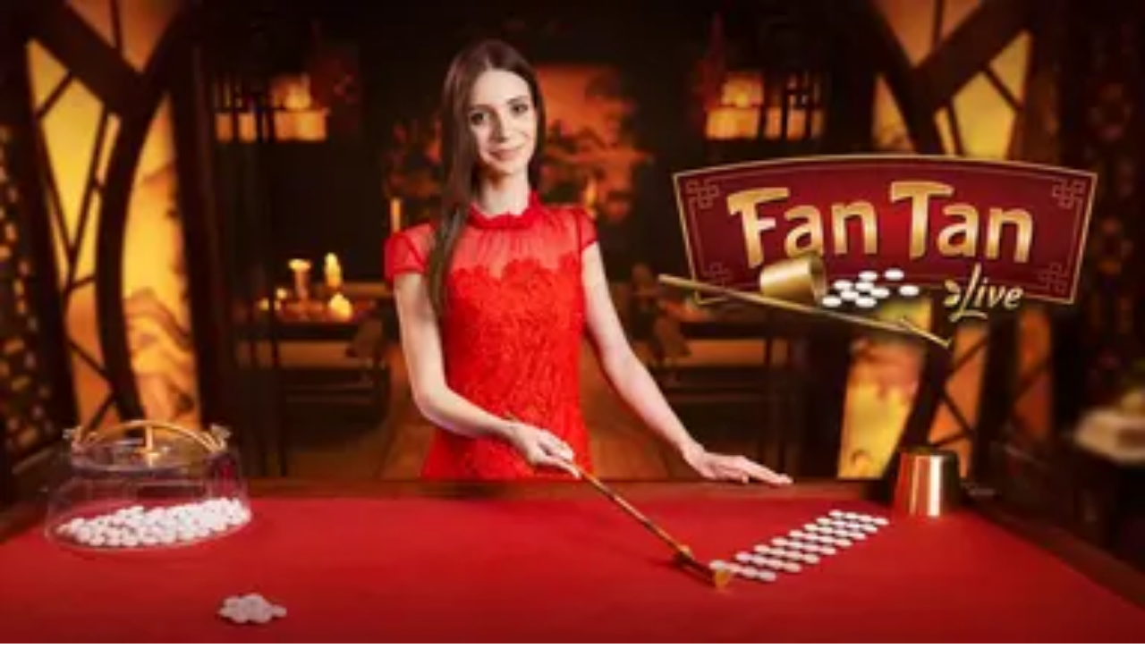

--- FILE ---
content_type: text/html; charset=utf-8
request_url: https://livecasinorank.de/1xbet/warum-jeder-1xbet-in-nigeria-liebt/
body_size: 1836
content:
<meta id="__next-page-redirect" http-equiv="refresh" content="1;url=/"/><meta id="__next-page-redirect" http-equiv="refresh" content="1;url=/"/><script src="/_next/static/chunks/a6dad97d9634a72d.js?dpl=dpl_AhU5HWNaprmSvvsfkoaWP7V4ntkt" noModule=""></script><meta charSet="utf-8"/><meta name="viewport" content="width=device-width, initial-scale=1"/><link rel="stylesheet" href="/_next/static/chunks/233ee06cd76a38d1.css?dpl=dpl_AhU5HWNaprmSvvsfkoaWP7V4ntkt" data-precedence="next"/><link rel="stylesheet" href="/_next/static/chunks/bff08f63ccc9d2dc.css?dpl=dpl_AhU5HWNaprmSvvsfkoaWP7V4ntkt" data-precedence="next"/><link rel="preload" as="script" fetchPriority="low" href="/_next/static/chunks/bbdef33321ed15f1.js?dpl=dpl_AhU5HWNaprmSvvsfkoaWP7V4ntkt"/><script src="/_next/static/chunks/c76782231f2fead7.js?dpl=dpl_AhU5HWNaprmSvvsfkoaWP7V4ntkt" async=""></script><script src="/_next/static/chunks/01a168667cc2f3ad.js?dpl=dpl_AhU5HWNaprmSvvsfkoaWP7V4ntkt" async=""></script><script src="/_next/static/chunks/88617cb6a8c7bb88.js?dpl=dpl_AhU5HWNaprmSvvsfkoaWP7V4ntkt" async=""></script><script src="/_next/static/chunks/turbopack-0a3e7c482c7760a2.js?dpl=dpl_AhU5HWNaprmSvvsfkoaWP7V4ntkt" async=""></script><script src="/_next/static/chunks/ff1a16fafef87110.js?dpl=dpl_AhU5HWNaprmSvvsfkoaWP7V4ntkt" async=""></script><script src="/_next/static/chunks/d39bad2786f469b9.js?dpl=dpl_AhU5HWNaprmSvvsfkoaWP7V4ntkt" async=""></script><script src="/_next/static/chunks/bd7aacaa4667e337.js?dpl=dpl_AhU5HWNaprmSvvsfkoaWP7V4ntkt" async=""></script><script src="/_next/static/chunks/b31ceba8012d5569.js?dpl=dpl_AhU5HWNaprmSvvsfkoaWP7V4ntkt" async=""></script><meta name="next-size-adjust" content=""/><div hidden=""><!--$--><!--/$--></div><!--&--><!--&--><!--&--><!--&--><!--$!--><template data-dgst="NEXT_REDIRECT;replace;/;307;"></template><!--/$--><!--$!--><template data-dgst="NEXT_REDIRECT;replace;/;307;"></template><!--/$--><!--/&--><!--/&--><!--/&--><!--/&--><script src="/_next/static/chunks/bbdef33321ed15f1.js?dpl=dpl_AhU5HWNaprmSvvsfkoaWP7V4ntkt" id="_R_" async=""></script><script>(self.__next_f=self.__next_f||[]).push([0])</script><script>self.__next_f.push([1,"1:\"$Sreact.fragment\"\n3:I[39756,[\"/_next/static/chunks/ff1a16fafef87110.js?dpl=dpl_AhU5HWNaprmSvvsfkoaWP7V4ntkt\",\"/_next/static/chunks/d39bad2786f469b9.js?dpl=dpl_AhU5HWNaprmSvvsfkoaWP7V4ntkt\"],\"default\"]\n4:I[37457,[\"/_next/static/chunks/ff1a16fafef87110.js?dpl=dpl_AhU5HWNaprmSvvsfkoaWP7V4ntkt\",\"/_next/static/chunks/d39bad2786f469b9.js?dpl=dpl_AhU5HWNaprmSvvsfkoaWP7V4ntkt\"],\"default\"]\n6:I[97367,[\"/_next/static/chunks/ff1a16fafef87110.js?dpl=dpl_AhU5HWNaprmSvvsfkoaWP7V4ntkt\",\"/_next/static/chunks/d39bad2786f469b9.js?dpl=dpl_AhU5HWNaprmSvvsfkoaWP7V4ntkt\"],\"OutletBoundary\"]\n7:\"$Sreact.suspense\"\n9:I[97367,[\"/_next/static/chunks/ff1a16fafef87110.js?dpl=dpl_AhU5HWNaprmSvvsfkoaWP7V4ntkt\",\"/_next/static/chunks/d39bad2786f469b9.js?dpl=dpl_AhU5HWNaprmSvvsfkoaWP7V4ntkt\"],\"ViewportBoundary\"]\nb:I[97367,[\"/_next/static/chunks/ff1a16fafef87110.js?dpl=dpl_AhU5HWNaprmSvvsfkoaWP7V4ntkt\",\"/_next/static/chunks/d39bad2786f469b9.js?dpl=dpl_AhU5HWNaprmSvvsfkoaWP7V4ntkt\"],\"MetadataBoundary\"]\nd:I[68027,[\"/_next/static/chunks/ff1a16fafef87110.js?dpl=dpl_AhU5HWNaprmSvvsfkoaWP7V4ntkt\",\"/_next/static/chunks/d39bad2786f469b9.js?dpl=dpl_AhU5HWNaprmSvvsfkoaWP7V4ntkt\"],\"default\"]\n:HL[\"/_next/static/chunks/233ee06cd76a38d1.css?dpl=dpl_AhU5HWNaprmSvvsfkoaWP7V4ntkt\",\"style\"]\n:HL[\"/_next/static/media/83afe278b6a6bb3c-s.p.3a6ba036.woff2\",\"font\",{\"crossOrigin\":\"\",\"type\":\"font/woff2\"}]\n:HL[\"/_next/static/media/e8f2fbee2754df70-s.p.9b7a96b4.woff2\",\"font\",{\"crossOrigin\":\"\",\"type\":\"font/woff2\"}]\n:HL[\"/_next/static/chunks/bff08f63ccc9d2dc.css?dpl=dpl_AhU5HWNaprmSvvsfkoaWP7V4ntkt\",\"style\"]\n"])</script><script>self.__next_f.push([1,"0:{\"P\":null,\"b\":\"gdAQw38ThaiiR-RZPIs6k\",\"c\":[\"\",\"1xbet\",\"warum-jeder-1xbet-in-nigeria-liebt\",\"\"],\"q\":\"\",\"i\":false,\"f\":[[[\"\",{\"children\":[[\"domain\",\"livecasinorank.de\",\"d\"],{\"children\":[[\"cacheableSearchParams\",\"%7B%22page%22%3Anull%7D\",\"d\"],{\"children\":[[\"slug\",\"1xbet/warum-jeder-1xbet-in-nigeria-liebt\",\"c\"],{\"children\":[\"__PAGE__\",{}]}]}]}]},\"$undefined\",\"$undefined\",true],[[\"$\",\"$1\",\"c\",{\"children\":[[[\"$\",\"link\",\"0\",{\"rel\":\"stylesheet\",\"href\":\"/_next/static/chunks/233ee06cd76a38d1.css?dpl=dpl_AhU5HWNaprmSvvsfkoaWP7V4ntkt\",\"precedence\":\"next\",\"crossOrigin\":\"$undefined\",\"nonce\":\"$undefined\"}]],\"$L2\"]}],{\"children\":[[\"$\",\"$1\",\"c\",{\"children\":[null,[\"$\",\"$L3\",null,{\"parallelRouterKey\":\"children\",\"error\":\"$undefined\",\"errorStyles\":\"$undefined\",\"errorScripts\":\"$undefined\",\"template\":[\"$\",\"$L4\",null,{}],\"templateStyles\":\"$undefined\",\"templateScripts\":\"$undefined\",\"notFound\":\"$undefined\",\"forbidden\":\"$undefined\",\"unauthorized\":\"$undefined\"}]]}],{\"children\":[[\"$\",\"$1\",\"c\",{\"children\":[null,[\"$\",\"$L3\",null,{\"parallelRouterKey\":\"children\",\"error\":\"$undefined\",\"errorStyles\":\"$undefined\",\"errorScripts\":\"$undefined\",\"template\":[\"$\",\"$L4\",null,{}],\"templateStyles\":\"$undefined\",\"templateScripts\":\"$undefined\",\"notFound\":\"$undefined\",\"forbidden\":\"$undefined\",\"unauthorized\":\"$undefined\"}]]}],{\"children\":[[\"$\",\"$1\",\"c\",{\"children\":[null,[\"$\",\"$L3\",null,{\"parallelRouterKey\":\"children\",\"error\":\"$undefined\",\"errorStyles\":\"$undefined\",\"errorScripts\":\"$undefined\",\"template\":[\"$\",\"$L4\",null,{}],\"templateStyles\":\"$undefined\",\"templateScripts\":\"$undefined\",\"notFound\":\"$undefined\",\"forbidden\":\"$undefined\",\"unauthorized\":\"$undefined\"}]]}],{\"children\":[[\"$\",\"$1\",\"c\",{\"children\":[\"$L5\",[[\"$\",\"link\",\"0\",{\"rel\":\"stylesheet\",\"href\":\"/_next/static/chunks/bff08f63ccc9d2dc.css?dpl=dpl_AhU5HWNaprmSvvsfkoaWP7V4ntkt\",\"precedence\":\"next\",\"crossOrigin\":\"$undefined\",\"nonce\":\"$undefined\"}],[\"$\",\"script\",\"script-0\",{\"src\":\"/_next/static/chunks/bd7aacaa4667e337.js?dpl=dpl_AhU5HWNaprmSvvsfkoaWP7V4ntkt\",\"async\":true,\"nonce\":\"$undefined\"}],[\"$\",\"script\",\"script-1\",{\"src\":\"/_next/static/chunks/b31ceba8012d5569.js?dpl=dpl_AhU5HWNaprmSvvsfkoaWP7V4ntkt\",\"async\":true,\"nonce\":\"$undefined\"}]],[\"$\",\"$L6\",null,{\"children\":[\"$\",\"$7\",null,{\"name\":\"Next.MetadataOutlet\",\"children\":\"$@8\"}]}]]}],{},null,false,false]},null,false,false]},null,false,false]},null,false,false]},null,false,false],[\"$\",\"$1\",\"h\",{\"children\":[null,[\"$\",\"$L9\",null,{\"children\":\"$La\"}],[\"$\",\"div\",null,{\"hidden\":true,\"children\":[\"$\",\"$Lb\",null,{\"children\":[\"$\",\"$7\",null,{\"name\":\"Next.Metadata\",\"children\":\"$Lc\"}]}]}],[\"$\",\"meta\",null,{\"name\":\"next-size-adjust\",\"content\":\"\"}]]}],false]],\"m\":\"$undefined\",\"G\":[\"$d\",[]],\"S\":false}\n"])</script><script>self.__next_f.push([1,"2:[\"$\",\"$L3\",null,{\"parallelRouterKey\":\"children\",\"error\":\"$undefined\",\"errorStyles\":\"$undefined\",\"errorScripts\":\"$undefined\",\"template\":[\"$\",\"$L4\",null,{}],\"templateStyles\":\"$undefined\",\"templateScripts\":\"$undefined\",\"notFound\":[[[\"$\",\"title\",null,{\"children\":\"404: This page could not be found.\"}],[\"$\",\"div\",null,{\"style\":{\"fontFamily\":\"system-ui,\\\"Segoe UI\\\",Roboto,Helvetica,Arial,sans-serif,\\\"Apple Color Emoji\\\",\\\"Segoe UI Emoji\\\"\",\"height\":\"100vh\",\"textAlign\":\"center\",\"display\":\"flex\",\"flexDirection\":\"column\",\"alignItems\":\"center\",\"justifyContent\":\"center\"},\"children\":[\"$\",\"div\",null,{\"children\":[[\"$\",\"style\",null,{\"dangerouslySetInnerHTML\":{\"__html\":\"body{color:#000;background:#fff;margin:0}.next-error-h1{border-right:1px solid rgba(0,0,0,.3)}@media (prefers-color-scheme:dark){body{color:#fff;background:#000}.next-error-h1{border-right:1px solid rgba(255,255,255,.3)}}\"}}],[\"$\",\"h1\",null,{\"className\":\"next-error-h1\",\"style\":{\"display\":\"inline-block\",\"margin\":\"0 20px 0 0\",\"padding\":\"0 23px 0 0\",\"fontSize\":24,\"fontWeight\":500,\"verticalAlign\":\"top\",\"lineHeight\":\"49px\"},\"children\":404}],[\"$\",\"div\",null,{\"style\":{\"display\":\"inline-block\"},\"children\":[\"$\",\"h2\",null,{\"style\":{\"fontSize\":14,\"fontWeight\":400,\"lineHeight\":\"49px\",\"margin\":0},\"children\":\"This page could not be found.\"}]}]]}]}]],[]],\"forbidden\":\"$undefined\",\"unauthorized\":\"$undefined\"}]\n"])</script><script>self.__next_f.push([1,"5:[\"$\",\"$7\",null,{\"children\":\"$Le\"}]\na:[[\"$\",\"meta\",\"0\",{\"charSet\":\"utf-8\"}],[\"$\",\"meta\",\"1\",{\"name\":\"viewport\",\"content\":\"width=device-width, initial-scale=1\"}]]\n"])</script><script>self.__next_f.push([1,"8:E{\"digest\":\"NEXT_REDIRECT;replace;/;307;\"}\n"])</script><script>self.__next_f.push([1,"c:null\n"])</script><script>self.__next_f.push([1,"e:E{\"digest\":\"NEXT_REDIRECT;replace;/;307;\"}\n"])</script></body></html>